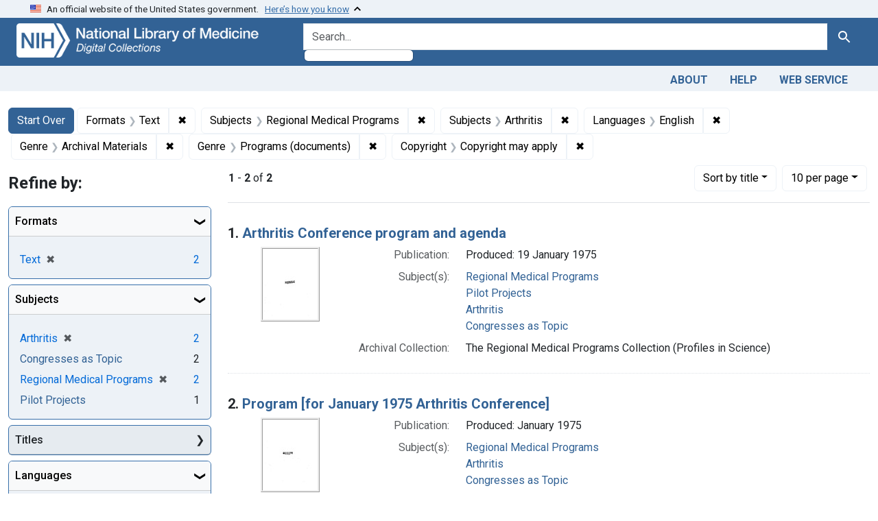

--- FILE ---
content_type: text/html; charset=utf-8
request_url: https://collections.nlm.nih.gov/?f%5Bdrep2.format%5D%5B%5D=Text&f%5Bdrep2.language%5D%5B%5D=English&f%5Bdrep2.rightsFacet%5D%5B%5D=Copyright+may+apply&f%5Bdrep2.subjectAggregate%5D%5B%5D=Regional+Medical+Programs&f%5Bdrep2.subjectAggregate%5D%5B%5D=Arthritis&f%5Bdrep2.subjectGenre%5D%5B%5D=Archival+Materials&f%5Bdrep2.subjectGenre%5D%5B%5D=Programs+%28documents%29&per_page=10&sort=drep3.titleSortForm+asc
body_size: 61312
content:

<!DOCTYPE html>
<html class="no-js" lang="en">
  <head>
    <meta charset="utf-8">
    <meta http-equiv="Content-Type" content="text/html; charset=utf-8">
    <meta name="viewport" content="width=device-width, initial-scale=1, shrink-to-fit=no">

    <title>Formats: Text / Subjects: Regional Medical Programs and Arthritis / Languages: English / Genre: Archival Materials and Programs (documents) / Copyright: Copyright may apply - Digital Collections - National Library of Medicine Search Results</title>
    <script>
      document.querySelector('html').classList.remove('no-js');
    </script>
    <link href="https://collections.nlm.nih.gov/catalog/opensearch.xml" title="Digital Collections - National Library of Medicine" type="application/opensearchdescription+xml" rel="search" />
    <link rel="icon" type="image/x-icon" href="/assets/favicon-b8c01de62c74f0e46699ba411684c7102e20d583c37508a74752f5a737bd2a5c.ico" />
    <link rel="stylesheet" href="/assets/application-624872d75f01824887c553dc7f60b048da745266d14aa4fd754b4ca320e60de9.css" media="all" data-turbo-track="reload" />
      <script type="importmap" data-turbo-track="reload">{
  "imports": {
    "application": "/assets/application-1c4b701ec375046d9dcd62cbb577df29fd0bcd06fb8f2e5d3da4edef1f0b76e4.js",
    "@hotwired/turbo-rails": "/assets/turbo.min-c85b4c5406dd49df1f63e03a5b07120d39cc3e33bc2448f5e926b80514f9dfc8.js",
    "@hotwired/stimulus": "/assets/stimulus.min-dd364f16ec9504dfb72672295637a1c8838773b01c0b441bd41008124c407894.js",
    "@hotwired/stimulus-loading": "/assets/stimulus-loading-3576ce92b149ad5d6959438c6f291e2426c86df3b874c525b30faad51b0d96b3.js",
    "@github/auto-complete-element": "https://cdn.skypack.dev/@github/auto-complete-element",
    "@popperjs/core": "https://ga.jspm.io/npm:@popperjs/core@2.11.6/dist/umd/popper.min.js",
    "bootstrap": "https://ga.jspm.io/npm:bootstrap@5.2.2/dist/js/bootstrap.js",
    "chart.js": "https://ga.jspm.io/npm:chart.js@4.2.0/dist/chart.js",
    "@kurkle/color": "https://ga.jspm.io/npm:@kurkle/color@0.3.2/dist/color.esm.js",
    "blacklight/bookmark_toggle": "/assets/blacklight/bookmark_toggle-97b6e8357b4b80f49f7978d752d5b6e7e7f728fe9415742ab71b74418d689fad.js",
    "blacklight/button_focus": "/assets/blacklight/button_focus-9e15a08a7a1886d78f54ed5d25655a8a07a535dcdd4de584da5c6c6d47e4188c.js",
    "blacklight/checkbox_submit": "/assets/blacklight/checkbox_submit-7487e8aab30e3b1509ab58ee473b9a886d755332ade14642ecd98b4cff0c72ef.js",
    "blacklight/core": "/assets/blacklight/core-65db34d8f13f026bcc00abf2dc79a6d61c981f588e6e43b8ea002108656b0ae2.js",
    "blacklight": "/assets/blacklight/index-267e64c5525f71bbc998c7dcc67340a3a40ae3464988e067f0a65d7a8f5f58b3.js",
    "blacklight/modal": "/assets/blacklight/modal-68610e6a319400c036afd544e8c05c9d5cf1b64c06ec2f06c0e94e3952366553.js",
    "blacklight/modalForm": "/assets/blacklight/modalForm-02d8c117d37bf34110a491a76d0889980cb960ebfe1c1c2445e9de64e8637fee.js",
    "blacklight/search_context": "/assets/blacklight/search_context-73898e17aacbe00701917cb30c8edf9f3294ca3fa857f99e393bde1000dc4984.js",
    "blacklight-range-limit": "/assets/blacklight-range-limit/index-c720a19fcc320a3b6c8c7d971ec8b00fd470d7478346681356d611777b93f295.js",
    "controllers/application": "/assets/controllers/application-368d98631bccbf2349e0d4f8269afb3fe9625118341966de054759d96ea86c7e.js",
    "controllers/hello_controller": "/assets/controllers/hello_controller-549135e8e7c683a538c3d6d517339ba470fcfb79d62f738a0a089ba41851a554.js",
    "controllers": "/assets/controllers/index-2db729dddcc5b979110e98de4b6720f83f91a123172e87281d5a58410fc43806.js"
  }
}</script>
<link rel="modulepreload" href="/assets/application-1c4b701ec375046d9dcd62cbb577df29fd0bcd06fb8f2e5d3da4edef1f0b76e4.js">
<link rel="modulepreload" href="/assets/turbo.min-c85b4c5406dd49df1f63e03a5b07120d39cc3e33bc2448f5e926b80514f9dfc8.js">
<link rel="modulepreload" href="/assets/stimulus.min-dd364f16ec9504dfb72672295637a1c8838773b01c0b441bd41008124c407894.js">
<link rel="modulepreload" href="/assets/stimulus-loading-3576ce92b149ad5d6959438c6f291e2426c86df3b874c525b30faad51b0d96b3.js">
<link rel="modulepreload" href="https://cdn.skypack.dev/@github/auto-complete-element">
<link rel="modulepreload" href="https://ga.jspm.io/npm:@popperjs/core@2.11.6/dist/umd/popper.min.js">
<link rel="modulepreload" href="https://ga.jspm.io/npm:bootstrap@5.2.2/dist/js/bootstrap.js">
<link rel="modulepreload" href="https://ga.jspm.io/npm:chart.js@4.2.0/dist/chart.js">
<link rel="modulepreload" href="https://ga.jspm.io/npm:@kurkle/color@0.3.2/dist/color.esm.js">
<link rel="modulepreload" href="/assets/blacklight/bookmark_toggle-97b6e8357b4b80f49f7978d752d5b6e7e7f728fe9415742ab71b74418d689fad.js">
<link rel="modulepreload" href="/assets/blacklight/button_focus-9e15a08a7a1886d78f54ed5d25655a8a07a535dcdd4de584da5c6c6d47e4188c.js">
<link rel="modulepreload" href="/assets/blacklight/checkbox_submit-7487e8aab30e3b1509ab58ee473b9a886d755332ade14642ecd98b4cff0c72ef.js">
<link rel="modulepreload" href="/assets/blacklight/core-65db34d8f13f026bcc00abf2dc79a6d61c981f588e6e43b8ea002108656b0ae2.js">
<link rel="modulepreload" href="/assets/blacklight/index-267e64c5525f71bbc998c7dcc67340a3a40ae3464988e067f0a65d7a8f5f58b3.js">
<link rel="modulepreload" href="/assets/blacklight/modal-68610e6a319400c036afd544e8c05c9d5cf1b64c06ec2f06c0e94e3952366553.js">
<link rel="modulepreload" href="/assets/blacklight/modalForm-02d8c117d37bf34110a491a76d0889980cb960ebfe1c1c2445e9de64e8637fee.js">
<link rel="modulepreload" href="/assets/blacklight/search_context-73898e17aacbe00701917cb30c8edf9f3294ca3fa857f99e393bde1000dc4984.js">
<link rel="modulepreload" href="/assets/blacklight-range-limit/index-c720a19fcc320a3b6c8c7d971ec8b00fd470d7478346681356d611777b93f295.js">
<link rel="modulepreload" href="/assets/controllers/application-368d98631bccbf2349e0d4f8269afb3fe9625118341966de054759d96ea86c7e.js">
<link rel="modulepreload" href="/assets/controllers/hello_controller-549135e8e7c683a538c3d6d517339ba470fcfb79d62f738a0a089ba41851a554.js">
<link rel="modulepreload" href="/assets/controllers/index-2db729dddcc5b979110e98de4b6720f83f91a123172e87281d5a58410fc43806.js">
<script type="module">import "application"</script>
    <script src="https://code.jquery.com/jquery-3.7.1.min.js"></script>
    <meta name="csrf-param" content="authenticity_token" />
<meta name="csrf-token" content="LeqLAxCtsgq2SzGMZnOET7L0anm9gnszE_QF3nn0IbnKkuMxx9yNN7gs_zYe5A-Zfzk08Bq_HNT4gXomypQlRA" />
      <meta name="totalResults" content="2" />
<meta name="startIndex" content="0" />
<meta name="itemsPerPage" content="10" />

  <link rel="alternate" type="application/rss+xml" title="RSS for results" href="/catalog.rss?f%5Bdrep2.format%5D%5B%5D=Text&amp;f%5Bdrep2.language%5D%5B%5D=English&amp;f%5Bdrep2.rightsFacet%5D%5B%5D=Copyright+may+apply&amp;f%5Bdrep2.subjectAggregate%5D%5B%5D=Regional+Medical+Programs&amp;f%5Bdrep2.subjectAggregate%5D%5B%5D=Arthritis&amp;f%5Bdrep2.subjectGenre%5D%5B%5D=Archival+Materials&amp;f%5Bdrep2.subjectGenre%5D%5B%5D=Programs+%28documents%29&amp;per_page=10&amp;sort=drep3.titleSortForm+asc" />
  <link rel="alternate" type="application/atom+xml" title="Atom for results" href="/catalog.atom?f%5Bdrep2.format%5D%5B%5D=Text&amp;f%5Bdrep2.language%5D%5B%5D=English&amp;f%5Bdrep2.rightsFacet%5D%5B%5D=Copyright+may+apply&amp;f%5Bdrep2.subjectAggregate%5D%5B%5D=Regional+Medical+Programs&amp;f%5Bdrep2.subjectAggregate%5D%5B%5D=Arthritis&amp;f%5Bdrep2.subjectGenre%5D%5B%5D=Archival+Materials&amp;f%5Bdrep2.subjectGenre%5D%5B%5D=Programs+%28documents%29&amp;per_page=10&amp;sort=drep3.titleSortForm+asc" />
  <link rel="alternate" type="application/json" title="JSON" href="/catalog.json?f%5Bdrep2.format%5D%5B%5D=Text&amp;f%5Bdrep2.language%5D%5B%5D=English&amp;f%5Bdrep2.rightsFacet%5D%5B%5D=Copyright+may+apply&amp;f%5Bdrep2.subjectAggregate%5D%5B%5D=Regional+Medical+Programs&amp;f%5Bdrep2.subjectAggregate%5D%5B%5D=Arthritis&amp;f%5Bdrep2.subjectGenre%5D%5B%5D=Archival+Materials&amp;f%5Bdrep2.subjectGenre%5D%5B%5D=Programs+%28documents%29&amp;per_page=10&amp;sort=drep3.titleSortForm+asc" />


	<!-- Google Tag Manager -->
	<script>(function(w,d,s,l,i){w[l]=w[l]||[];w[l].push({'gtm.start': new Date().getTime(),event:'gtm.js'});var f=d.getElementsByTagName(s)[0], j=d.createElement(s),dl=l!='dataLayer'?'&l='+l:'';j.async=true;j.src='//www.googletagmanager.com/gtm.js?id='+i+dl;f.parentNode.insertBefore(j,f);})(window,document,'script','dataLayer','GTM-MT6MLL');</script>
	<!-- End Google Tag Manager -->
	
	<!-- json Structured Metadata -->
	
  </head>
  <body class="blacklight-catalog blacklight-catalog-index">
	<!-- Google Tag Manager -->
	<noscript><iframe src="//www.googletagmanager.com/ns.html?id=GTM-MT6MLL" height="0" width="0" style="display:none;visibility:hidden" title="googletagmanager"></iframe></noscript>
	<!-- End Google Tag Manager -->
    <nav id="skip-link" role="navigation" aria-label="Skip links">
      <a class="element-invisible element-focusable rounded-bottom py-2 px-3" data-turbolinks="false" href="#search_field">Skip to search</a>
      <a class="element-invisible element-focusable rounded-bottom py-2 px-3" data-turbolinks="false" href="#main-container">Skip to main content</a>
          <a class="element-invisible element-focusable rounded-bottom py-2 px-3" data-turbolinks="false" href="#documents">Skip to first result</a>

    </nav>
    <section class="govt-banner">
  <div class="container-fluid bg-secondary">
    <div class="container">
      <div class="accordion" id="uswdsbanner">
        <div class="accordion-item">
          <h2 class="accordion-header mb-0" id="headingOne">
            <button class="accordion-button shadow-none collapsed" type="button" data-bs-toggle="collapse" data-bs-target="#collapseOne" aria-expanded="true" aria-controls="collapseOne">
              <small> An official website of the United States government. &nbsp; <span class="bluelink">Here’s how you know</span></small>
            </button>
          </h2>
          <div id="collapseOne" class="accordion-collapse collapse" aria-labelledby="headingOne" data-bs-parent="#uswdsbanner">
            <div class="accordion-body">
              <div class="row">
                <div class="col-lg-6 col-md-12 col-12">
                  <p>
                    <img src="/icon-dot-gov.svg" class="img-fluid float-start pe-2 pb-4" alt="Govt building">
                    <strong>Official websites use .gov</strong>
                    <br> A <strong>.gov </strong>website belongs to an official government organization in the United States.
                  </p>
                </div>
                <div class="col-lg-6 col-md-12 col-12">
                  <p>
                    <img src="/icon-https.svg" class="img-fluid float-start pe-2 pb-4" alt="Secure accsess">
                    <strong>Secure .gov websites use HTTPS</strong>
                    <br> A <strong>lock ( <span class="icon-lock">
                        <svg xmlns="http://www.w3.org/2000/svg" width="14" height="16" viewBox="0 0 52 64" class="usa-banner__lock-image" role="img" aria-labelledby="banner-lock-title-default banner-lock-description-default" focusable="false">
                          <title id="banner-lock-title-default">Lock</title>
                          <desc id="banner-lock-description-default">A locked padlock</desc>
                          <path fill="#000000" fill-rule="evenodd" d="M26 0c10.493 0 19 8.507 19 19v9h3a4 4 0 0 1 4 4v28a4 4 0 0 1-4 4H4a4 4 0 0 1-4-4V32a4 4 0 0 1 4-4h3v-9C7 8.507 15.507 0 26 0zm0 8c-5.979 0-10.843 4.77-10.996 10.712L15 19v9h22v-9c0-6.075-4.925-11-11-11z" />
                        </svg>
                      </span> ) </strong> or <strong>https://</strong> means you’ve safely connected to the .gov website. Share sensitive information only on official, secure websites.
                  </p>
                </div>
              </div>
            </div>
          </div>
        </div>
      </div>
    </div>
  </div>
</section>

<div class="container-fluid bg-primary">
  <div class="container branding">	
    <div class="row py-2">
      <div class="col-lg-4 col-md-5 mb-1">
        <a href="/" id="anch_0"><img src="/images/digital_collections_white.png" class="img-fluid" alt="NLM Digital Collections"></a>
      </div>
      <div class="col-lg-8 col-md-7 ">
        <form class="search-query-form" action="https://collections.nlm.nih.gov/" accept-charset="UTF-8" method="get">
  <input type="hidden" name="per_page" value="10" autocomplete="off" />
<input type="hidden" name="sort" value="drep3.titleSortForm asc" autocomplete="off" />
<input type="hidden" name="f[drep2.format][]" value="Text" autocomplete="off" />
<input type="hidden" name="f[drep2.subjectAggregate][]" value="Regional Medical Programs" autocomplete="off" />
<input type="hidden" name="f[drep2.subjectAggregate][]" value="Arthritis" autocomplete="off" />
<input type="hidden" name="f[drep2.language][]" value="English" autocomplete="off" />
<input type="hidden" name="f[drep2.subjectGenre][]" value="Archival Materials" autocomplete="off" />
<input type="hidden" name="f[drep2.subjectGenre][]" value="Programs (documents)" autocomplete="off" />
<input type="hidden" name="f[drep2.rightsFacet][]" value="Copyright may apply" autocomplete="off" />
  <div class="input-group">
    

      <input value="all_fields" autocomplete="off" type="hidden" name="search_field" id="search_field" />

    <label class="sr-only visually-hidden" for="q">search for</label>
      <auto-complete src="/catalog/suggest" for="autocomplete-popup" class="search-autocomplete-wrapper">
        <input placeholder="Search..." class="search-q q form-control rounded-left" aria-label="search for" aria-autocomplete="list" aria-controls="autocomplete-popup" type="search" name="q" id="q" />
        <ul id="autocomplete-popup" role="listbox" aria-label="search for"></ul>
      </auto-complete>

    
    <button class="btn btn-primary search-btn" type="submit" id="search"><span class="visually-hidden-sm me-sm-1 submit-search-text">Search</span><span class="blacklight-icons blacklight-icons-"><svg xmlns="http://www.w3.org/2000/svg" fill="currentColor" aria-hidden="true" width="24" height="24" viewBox="0 0 24 24">
  <path fill="none" d="M0 0h24v24H0V0z"/><path d="M15.5 14h-.79l-.28-.27C15.41 12.59 16 11.11 16 9.5 16 5.91 13.09 3 9.5 3S3 5.91 3 9.5 5.91 16 9.5 16c1.61 0 3.09-.59 4.23-1.57l.27.28v.79l5 4.99L20.49 19l-4.99-5zm-6 0C7.01 14 5 11.99 5 9.5S7.01 5 9.5 5 14 7.01 14 9.5 11.99 14 9.5 14z"/>
</svg>
</span></button>
  </div>
</form>

      </div>
    </div>
  </div>
</div>

<div class="container-fluid bg-secondary">
  <div class="container">
	<nav class="navbar navbar-expand navbar-light p-1">
      <ul class="navbar-nav ms-auto">
        <li class="nav-item"><a class="nav-link" href="/about">About</a></li>
        <li class="nav-item"><a class="nav-link" href="/help">Help</a></li>
        <li class="nav-item"><a class="nav-link" href="/web_service">Web Service</a></li>
      </ul>
    </nav>
  </div>  
</div>

    <main id="main-container" class="container mt-4" role="main" aria-label="Main content">
        <h1 class="sr-only visually-hidden top-content-title">Search</h1>


  <div id="appliedParams" class="clearfix constraints-container">
    <h2 class="sr-only visually-hidden">Search Constraints</h2>

  <a class="catalog_startOverLink btn btn-primary" href="/">Start Over</a>

    <span class="constraints-label sr-only visually-hidden">You searched for:</span>
    

    <span class="btn-group applied-filter constraint filter filter-drep2-format">
  <span class="constraint-value btn btn-outline-secondary">
      <span class="filter-name">Formats</span>
      <span class="filter-value" title="Text">Text</span>
  </span>
    <a class="btn btn-outline-secondary remove" href="https://collections.nlm.nih.gov/?f%5Bdrep2.language%5D%5B%5D=English&amp;f%5Bdrep2.rightsFacet%5D%5B%5D=Copyright+may+apply&amp;f%5Bdrep2.subjectAggregate%5D%5B%5D=Regional+Medical+Programs&amp;f%5Bdrep2.subjectAggregate%5D%5B%5D=Arthritis&amp;f%5Bdrep2.subjectGenre%5D%5B%5D=Archival+Materials&amp;f%5Bdrep2.subjectGenre%5D%5B%5D=Programs+%28documents%29&amp;per_page=10&amp;sort=drep3.titleSortForm+asc">
      <span class="remove-icon" aria-hidden="true">✖</span>
      <span class="sr-only visually-hidden">
        Remove constraint Formats: Text
      </span>
</a></span>

<span class="btn-group applied-filter constraint filter filter-drep2-subjectaggregate">
  <span class="constraint-value btn btn-outline-secondary">
      <span class="filter-name">Subjects</span>
      <span class="filter-value" title="Regional Medical Programs">Regional Medical Programs</span>
  </span>
    <a class="btn btn-outline-secondary remove" href="https://collections.nlm.nih.gov/?f%5Bdrep2.format%5D%5B%5D=Text&amp;f%5Bdrep2.language%5D%5B%5D=English&amp;f%5Bdrep2.rightsFacet%5D%5B%5D=Copyright+may+apply&amp;f%5Bdrep2.subjectAggregate%5D%5B%5D=Arthritis&amp;f%5Bdrep2.subjectGenre%5D%5B%5D=Archival+Materials&amp;f%5Bdrep2.subjectGenre%5D%5B%5D=Programs+%28documents%29&amp;per_page=10&amp;sort=drep3.titleSortForm+asc">
      <span class="remove-icon" aria-hidden="true">✖</span>
      <span class="sr-only visually-hidden">
        Remove constraint Subjects: Regional Medical Programs
      </span>
</a></span>

<span class="btn-group applied-filter constraint filter filter-drep2-subjectaggregate">
  <span class="constraint-value btn btn-outline-secondary">
      <span class="filter-name">Subjects</span>
      <span class="filter-value" title="Arthritis">Arthritis</span>
  </span>
    <a class="btn btn-outline-secondary remove" href="https://collections.nlm.nih.gov/?f%5Bdrep2.format%5D%5B%5D=Text&amp;f%5Bdrep2.language%5D%5B%5D=English&amp;f%5Bdrep2.rightsFacet%5D%5B%5D=Copyright+may+apply&amp;f%5Bdrep2.subjectAggregate%5D%5B%5D=Regional+Medical+Programs&amp;f%5Bdrep2.subjectGenre%5D%5B%5D=Archival+Materials&amp;f%5Bdrep2.subjectGenre%5D%5B%5D=Programs+%28documents%29&amp;per_page=10&amp;sort=drep3.titleSortForm+asc">
      <span class="remove-icon" aria-hidden="true">✖</span>
      <span class="sr-only visually-hidden">
        Remove constraint Subjects: Arthritis
      </span>
</a></span>

<span class="btn-group applied-filter constraint filter filter-drep2-language">
  <span class="constraint-value btn btn-outline-secondary">
      <span class="filter-name">Languages</span>
      <span class="filter-value" title="English">English</span>
  </span>
    <a class="btn btn-outline-secondary remove" href="https://collections.nlm.nih.gov/?f%5Bdrep2.format%5D%5B%5D=Text&amp;f%5Bdrep2.rightsFacet%5D%5B%5D=Copyright+may+apply&amp;f%5Bdrep2.subjectAggregate%5D%5B%5D=Regional+Medical+Programs&amp;f%5Bdrep2.subjectAggregate%5D%5B%5D=Arthritis&amp;f%5Bdrep2.subjectGenre%5D%5B%5D=Archival+Materials&amp;f%5Bdrep2.subjectGenre%5D%5B%5D=Programs+%28documents%29&amp;per_page=10&amp;sort=drep3.titleSortForm+asc">
      <span class="remove-icon" aria-hidden="true">✖</span>
      <span class="sr-only visually-hidden">
        Remove constraint Languages: English
      </span>
</a></span>

<span class="btn-group applied-filter constraint filter filter-drep2-subjectgenre">
  <span class="constraint-value btn btn-outline-secondary">
      <span class="filter-name">Genre</span>
      <span class="filter-value" title="Archival Materials">Archival Materials</span>
  </span>
    <a class="btn btn-outline-secondary remove" href="https://collections.nlm.nih.gov/?f%5Bdrep2.format%5D%5B%5D=Text&amp;f%5Bdrep2.language%5D%5B%5D=English&amp;f%5Bdrep2.rightsFacet%5D%5B%5D=Copyright+may+apply&amp;f%5Bdrep2.subjectAggregate%5D%5B%5D=Regional+Medical+Programs&amp;f%5Bdrep2.subjectAggregate%5D%5B%5D=Arthritis&amp;f%5Bdrep2.subjectGenre%5D%5B%5D=Programs+%28documents%29&amp;per_page=10&amp;sort=drep3.titleSortForm+asc">
      <span class="remove-icon" aria-hidden="true">✖</span>
      <span class="sr-only visually-hidden">
        Remove constraint Genre: Archival Materials
      </span>
</a></span>

<span class="btn-group applied-filter constraint filter filter-drep2-subjectgenre">
  <span class="constraint-value btn btn-outline-secondary">
      <span class="filter-name">Genre</span>
      <span class="filter-value" title="Programs (documents)">Programs (documents)</span>
  </span>
    <a class="btn btn-outline-secondary remove" href="https://collections.nlm.nih.gov/?f%5Bdrep2.format%5D%5B%5D=Text&amp;f%5Bdrep2.language%5D%5B%5D=English&amp;f%5Bdrep2.rightsFacet%5D%5B%5D=Copyright+may+apply&amp;f%5Bdrep2.subjectAggregate%5D%5B%5D=Regional+Medical+Programs&amp;f%5Bdrep2.subjectAggregate%5D%5B%5D=Arthritis&amp;f%5Bdrep2.subjectGenre%5D%5B%5D=Archival+Materials&amp;per_page=10&amp;sort=drep3.titleSortForm+asc">
      <span class="remove-icon" aria-hidden="true">✖</span>
      <span class="sr-only visually-hidden">
        Remove constraint Genre: Programs (documents)
      </span>
</a></span>

<span class="btn-group applied-filter constraint filter filter-drep2-rightsfacet">
  <span class="constraint-value btn btn-outline-secondary">
      <span class="filter-name">Copyright</span>
      <span class="filter-value" title="Copyright may apply">Copyright may apply</span>
  </span>
    <a class="btn btn-outline-secondary remove" href="https://collections.nlm.nih.gov/?f%5Bdrep2.format%5D%5B%5D=Text&amp;f%5Bdrep2.language%5D%5B%5D=English&amp;f%5Bdrep2.subjectAggregate%5D%5B%5D=Regional+Medical+Programs&amp;f%5Bdrep2.subjectAggregate%5D%5B%5D=Arthritis&amp;f%5Bdrep2.subjectGenre%5D%5B%5D=Archival+Materials&amp;f%5Bdrep2.subjectGenre%5D%5B%5D=Programs+%28documents%29&amp;per_page=10&amp;sort=drep3.titleSortForm+asc">
      <span class="remove-icon" aria-hidden="true">✖</span>
      <span class="sr-only visually-hidden">
        Remove constraint Copyright: Copyright may apply
      </span>
</a></span>



</div>



      <div class="row">
  <div class="col-md-12">
    <div id="main-flashes">
      <div class="flash_messages">
    
    
    
    
</div>

    </div>
  </div>
</div>


      <div class="row">
            <section id="content" class="col-lg-9 order-last" aria-label="search results">
        





<div id="sortAndPerPage" class="sort-pagination d-md-flex justify-content-between" role="navigation" aria-label="Results navigation">
  <section class="paginate-section">
      <div class="page-links">
      <span class="page-entries">
        <strong>1</strong> - <strong>2</strong> of <strong>2</strong>
      </span>
    </div> 

</section>

  <div class="search-widgets">
        <div id="sort-dropdown" class="btn-group sort-dropdown">
  <button name="button" type="submit" class="btn btn-outline-secondary dropdown-toggle" aria-expanded="false" data-toggle="dropdown" data-bs-toggle="dropdown">Sort<span class="d-none d-sm-inline"> by title</span><span class="caret"></span></button>

  <div class="dropdown-menu" role="menu">
      <a class="dropdown-item " role="menuitem" href="/?f%5Bdrep2.format%5D%5B%5D=Text&amp;f%5Bdrep2.language%5D%5B%5D=English&amp;f%5Bdrep2.rightsFacet%5D%5B%5D=Copyright+may+apply&amp;f%5Bdrep2.subjectAggregate%5D%5B%5D=Regional+Medical+Programs&amp;f%5Bdrep2.subjectAggregate%5D%5B%5D=Arthritis&amp;f%5Bdrep2.subjectGenre%5D%5B%5D=Archival+Materials&amp;f%5Bdrep2.subjectGenre%5D%5B%5D=Programs+%28documents%29&amp;per_page=10&amp;sort=score+desc">relevance</a>
      <a class="dropdown-item active" role="menuitem" aria-current="page" href="/?f%5Bdrep2.format%5D%5B%5D=Text&amp;f%5Bdrep2.language%5D%5B%5D=English&amp;f%5Bdrep2.rightsFacet%5D%5B%5D=Copyright+may+apply&amp;f%5Bdrep2.subjectAggregate%5D%5B%5D=Regional+Medical+Programs&amp;f%5Bdrep2.subjectAggregate%5D%5B%5D=Arthritis&amp;f%5Bdrep2.subjectGenre%5D%5B%5D=Archival+Materials&amp;f%5Bdrep2.subjectGenre%5D%5B%5D=Programs+%28documents%29&amp;per_page=10&amp;sort=drep3.titleSortForm+asc">title</a>
  </div>
</div>



        <span class="sr-only visually-hidden">Number of results to display per page</span>
  <div id="per_page-dropdown" class="btn-group per_page-dropdown">
  <button name="button" type="submit" class="btn btn-outline-secondary dropdown-toggle" aria-expanded="false" data-toggle="dropdown" data-bs-toggle="dropdown">10<span class="sr-only visually-hidden"> per page</span><span class="d-none d-sm-inline"> per page</span><span class="caret"></span></button>

  <div class="dropdown-menu" role="menu">
      <a class="dropdown-item active" role="menuitem" aria-current="page" href="/?f%5Bdrep2.format%5D%5B%5D=Text&amp;f%5Bdrep2.language%5D%5B%5D=English&amp;f%5Bdrep2.rightsFacet%5D%5B%5D=Copyright+may+apply&amp;f%5Bdrep2.subjectAggregate%5D%5B%5D=Regional+Medical+Programs&amp;f%5Bdrep2.subjectAggregate%5D%5B%5D=Arthritis&amp;f%5Bdrep2.subjectGenre%5D%5B%5D=Archival+Materials&amp;f%5Bdrep2.subjectGenre%5D%5B%5D=Programs+%28documents%29&amp;per_page=10&amp;sort=drep3.titleSortForm+asc">10<span class="sr-only visually-hidden"> per page</span></a>
      <a class="dropdown-item " role="menuitem" href="/?f%5Bdrep2.format%5D%5B%5D=Text&amp;f%5Bdrep2.language%5D%5B%5D=English&amp;f%5Bdrep2.rightsFacet%5D%5B%5D=Copyright+may+apply&amp;f%5Bdrep2.subjectAggregate%5D%5B%5D=Regional+Medical+Programs&amp;f%5Bdrep2.subjectAggregate%5D%5B%5D=Arthritis&amp;f%5Bdrep2.subjectGenre%5D%5B%5D=Archival+Materials&amp;f%5Bdrep2.subjectGenre%5D%5B%5D=Programs+%28documents%29&amp;per_page=20&amp;sort=drep3.titleSortForm+asc">20<span class="sr-only visually-hidden"> per page</span></a>
      <a class="dropdown-item " role="menuitem" href="/?f%5Bdrep2.format%5D%5B%5D=Text&amp;f%5Bdrep2.language%5D%5B%5D=English&amp;f%5Bdrep2.rightsFacet%5D%5B%5D=Copyright+may+apply&amp;f%5Bdrep2.subjectAggregate%5D%5B%5D=Regional+Medical+Programs&amp;f%5Bdrep2.subjectAggregate%5D%5B%5D=Arthritis&amp;f%5Bdrep2.subjectGenre%5D%5B%5D=Archival+Materials&amp;f%5Bdrep2.subjectGenre%5D%5B%5D=Programs+%28documents%29&amp;per_page=50&amp;sort=drep3.titleSortForm+asc">50<span class="sr-only visually-hidden"> per page</span></a>
      <a class="dropdown-item " role="menuitem" href="/?f%5Bdrep2.format%5D%5B%5D=Text&amp;f%5Bdrep2.language%5D%5B%5D=English&amp;f%5Bdrep2.rightsFacet%5D%5B%5D=Copyright+may+apply&amp;f%5Bdrep2.subjectAggregate%5D%5B%5D=Regional+Medical+Programs&amp;f%5Bdrep2.subjectAggregate%5D%5B%5D=Arthritis&amp;f%5Bdrep2.subjectGenre%5D%5B%5D=Archival+Materials&amp;f%5Bdrep2.subjectGenre%5D%5B%5D=Programs+%28documents%29&amp;per_page=100&amp;sort=drep3.titleSortForm+asc">100<span class="sr-only visually-hidden"> per page</span></a>
  </div>
</div>


      

</div>
</div>


<h2 class="sr-only visually-hidden">Search Results</h2>

  <div id="documents" class="documents-list">
  <article data-document-id="nlm-nlmuid-101584666x924-doc" data-document-counter="1" itemscope="itemscope" itemtype="http://schema.org/Thing" class="document document-position-1">
  
    <div class="document-main-section">
      <header class="documentHeader row">
  <h3 class="index_title document-title-heading col">

    <span class="document-counter">1. </span><a data-context-href="/catalog/nlm:nlmuid-101584666X924-doc/track?counter=1&amp;document_id=nlm%3Anlmuid-101584666X924-doc&amp;per_page=10&amp;search_id=1747506" data-context-method="post" itemprop="name" href="/catalog/nlm:nlmuid-101584666X924-doc">Arthritis Conference program and agenda</a>
</h3>
    
</header>

      
  <div class="document-thumbnail">
    <a data-context-href="/catalog/nlm:nlmuid-101584666X924-doc/track?counter=1&amp;document_id=nlm%3Anlmuid-101584666X924-doc&amp;per_page=10&amp;search_id=1747506" data-context-method="post" aria-hidden="true" tabindex="-1" href="/catalog/nlm:nlmuid-101584666X924-doc"><img alt="nlm:nlmuid-101584666X924-doc" src="/thumb/nlm:nlmuid-101584666X924-doc" /></a>
  </div>

      
      
      
<dl class="document-metadata dl-invert row">    <dt class="blacklight-drep2-pubconcat col-md-3">    Publication:
</dt>
  <dd class="col-md-9 blacklight-drep2-pubconcat">    Produced: 19 January 1975
</dd>

    <dt class="blacklight-drep2-subjectaggregate col-md-3">    Subject(s):
</dt>
  <dd class="col-md-9 blacklight-drep2-subjectaggregate">    <a href="/?f%5Bdrep2.subjectAggregate%5D%5B%5D=Regional+Medical+Programs">Regional Medical Programs</a><br/><a href="/?f%5Bdrep2.subjectAggregate%5D%5B%5D=Pilot+Projects">Pilot Projects</a><br/><a href="/?f%5Bdrep2.subjectAggregate%5D%5B%5D=Arthritis">Arthritis</a><br/><a href="/?f%5Bdrep2.subjectAggregate%5D%5B%5D=Congresses+as+Topic">Congresses as Topic</a>
</dd>

    <dt class="blacklight-drep2-archcollection col-md-3">    Archival Collection:
</dt>
  <dd class="col-md-9 blacklight-drep2-archcollection">    The Regional Medical Programs Collection (Profiles in Science)
</dd>

</dl>


        
    </div>

  
</article><article data-document-id="nlm-nlmuid-101584666x466-doc" data-document-counter="2" itemscope="itemscope" itemtype="http://schema.org/Thing" class="document document-position-2">
  
    <div class="document-main-section">
      <header class="documentHeader row">
  <h3 class="index_title document-title-heading col">

    <span class="document-counter">2. </span><a data-context-href="/catalog/nlm:nlmuid-101584666X466-doc/track?counter=2&amp;document_id=nlm%3Anlmuid-101584666X466-doc&amp;per_page=10&amp;search_id=1747506" data-context-method="post" itemprop="name" href="/catalog/nlm:nlmuid-101584666X466-doc">Program [for January 1975 Arthritis Conference]</a>
</h3>
    
</header>

      
  <div class="document-thumbnail">
    <a data-context-href="/catalog/nlm:nlmuid-101584666X466-doc/track?counter=2&amp;document_id=nlm%3Anlmuid-101584666X466-doc&amp;per_page=10&amp;search_id=1747506" data-context-method="post" aria-hidden="true" tabindex="-1" href="/catalog/nlm:nlmuid-101584666X466-doc"><img alt="nlm:nlmuid-101584666X466-doc" src="/thumb/nlm:nlmuid-101584666X466-doc" /></a>
  </div>

      
      
      
<dl class="document-metadata dl-invert row">    <dt class="blacklight-drep2-pubconcat col-md-3">    Publication:
</dt>
  <dd class="col-md-9 blacklight-drep2-pubconcat">    Produced: January 1975
</dd>

    <dt class="blacklight-drep2-subjectaggregate col-md-3">    Subject(s):
</dt>
  <dd class="col-md-9 blacklight-drep2-subjectaggregate">    <a href="/?f%5Bdrep2.subjectAggregate%5D%5B%5D=Regional+Medical+Programs">Regional Medical Programs</a><br/><a href="/?f%5Bdrep2.subjectAggregate%5D%5B%5D=Arthritis">Arthritis</a><br/><a href="/?f%5Bdrep2.subjectAggregate%5D%5B%5D=Congresses+as+Topic">Congresses as Topic</a>
</dd>

    <dt class="blacklight-drep2-archcollection col-md-3">    Archival Collection:
</dt>
  <dd class="col-md-9 blacklight-drep2-archcollection">    The Regional Medical Programs Collection (Profiles in Science)
</dd>

</dl>


        
    </div>

  
</article>
</div>





    </section>

    <section id="sidebar" class="page-sidebar col-lg-3 order-first" aria-label="limit your search">
            <div id="facets" class="facets sidenav facets-toggleable-md">
  <div class="facets-header">
    <h2 class="facets-heading">Refine by:</h2>

    <button class="navbar-toggler navbar-toggler-right" type="button" data-toggle="collapse" data-target="#facet-panel-collapse" data-bs-toggle="collapse" data-bs-target="#facet-panel-collapse" aria-controls="facet-panel-collapse" aria-expanded="false" aria-label="Toggle facets">
      <span data-show-label>Show facets</span>
      <span data-hide-label>Hide facets</span>
</button>  </div>

  <div id="facet-panel-collapse" class="facets-collapse collapse">
          <div class="card facet-limit blacklight-drep2.format facet-limit-active">
  <h3 class="card-header p-0 facet-field-heading" id="facet-drep2-format-header">
    <button
      type="button"
      class="btn w-100 d-block btn-block p-2 text-start text-left collapse-toggle "
      data-toggle="collapse"
      data-bs-toggle="collapse"
      data-target="#facet-drep2-format"
      data-bs-target="#facet-drep2-format"
      aria-expanded="true"
    >
          Formats

    </button>
  </h3>
  <div id="facet-drep2-format" aria-labelledby="facet-drep2-format-header" class="panel-collapse facet-content collapse show">
    <div class="card-body">
          
    <ul class="facet-values list-unstyled">
      <li><span class="facet-label"><span class="selected">Text</span><a class="remove" rel="nofollow" href="https://collections.nlm.nih.gov/?f%5Bdrep2.language%5D%5B%5D=English&amp;f%5Bdrep2.rightsFacet%5D%5B%5D=Copyright+may+apply&amp;f%5Bdrep2.subjectAggregate%5D%5B%5D=Regional+Medical+Programs&amp;f%5Bdrep2.subjectAggregate%5D%5B%5D=Arthritis&amp;f%5Bdrep2.subjectGenre%5D%5B%5D=Archival+Materials&amp;f%5Bdrep2.subjectGenre%5D%5B%5D=Programs+%28documents%29&amp;per_page=10&amp;sort=drep3.titleSortForm+asc"><span class="remove-icon" aria-hidden="true">✖</span><span class="sr-only visually-hidden">[remove]</span></a></span><span class="selected facet-count">2</span></li>
    </ul>


    </div>
  </div>
</div>
<div class="card facet-limit blacklight-drep2.subjectAggregate facet-limit-active">
  <h3 class="card-header p-0 facet-field-heading" id="facet-drep2-subjectaggregate-header">
    <button
      type="button"
      class="btn w-100 d-block btn-block p-2 text-start text-left collapse-toggle "
      data-toggle="collapse"
      data-bs-toggle="collapse"
      data-target="#facet-drep2-subjectaggregate"
      data-bs-target="#facet-drep2-subjectaggregate"
      aria-expanded="true"
    >
          Subjects

    </button>
  </h3>
  <div id="facet-drep2-subjectaggregate" aria-labelledby="facet-drep2-subjectaggregate-header" class="panel-collapse facet-content collapse show">
    <div class="card-body">
          
    <ul class="facet-values list-unstyled">
      <li><span class="facet-label"><span class="selected">Arthritis</span><a class="remove" rel="nofollow" href="https://collections.nlm.nih.gov/?f%5Bdrep2.format%5D%5B%5D=Text&amp;f%5Bdrep2.language%5D%5B%5D=English&amp;f%5Bdrep2.rightsFacet%5D%5B%5D=Copyright+may+apply&amp;f%5Bdrep2.subjectAggregate%5D%5B%5D=Regional+Medical+Programs&amp;f%5Bdrep2.subjectGenre%5D%5B%5D=Archival+Materials&amp;f%5Bdrep2.subjectGenre%5D%5B%5D=Programs+%28documents%29&amp;per_page=10&amp;sort=drep3.titleSortForm+asc"><span class="remove-icon" aria-hidden="true">✖</span><span class="sr-only visually-hidden">[remove]</span></a></span><span class="selected facet-count">2</span></li><li><span class="facet-label"><a class="facet-select" rel="nofollow" href="/?f%5Bdrep2.format%5D%5B%5D=Text&amp;f%5Bdrep2.language%5D%5B%5D=English&amp;f%5Bdrep2.rightsFacet%5D%5B%5D=Copyright+may+apply&amp;f%5Bdrep2.subjectAggregate%5D%5B%5D=Regional+Medical+Programs&amp;f%5Bdrep2.subjectAggregate%5D%5B%5D=Arthritis&amp;f%5Bdrep2.subjectAggregate%5D%5B%5D=Congresses+as+Topic&amp;f%5Bdrep2.subjectGenre%5D%5B%5D=Archival+Materials&amp;f%5Bdrep2.subjectGenre%5D%5B%5D=Programs+%28documents%29&amp;per_page=10&amp;sort=drep3.titleSortForm+asc">Congresses as Topic</a></span><span class="facet-count">2</span></li><li><span class="facet-label"><span class="selected">Regional Medical Programs</span><a class="remove" rel="nofollow" href="https://collections.nlm.nih.gov/?f%5Bdrep2.format%5D%5B%5D=Text&amp;f%5Bdrep2.language%5D%5B%5D=English&amp;f%5Bdrep2.rightsFacet%5D%5B%5D=Copyright+may+apply&amp;f%5Bdrep2.subjectAggregate%5D%5B%5D=Arthritis&amp;f%5Bdrep2.subjectGenre%5D%5B%5D=Archival+Materials&amp;f%5Bdrep2.subjectGenre%5D%5B%5D=Programs+%28documents%29&amp;per_page=10&amp;sort=drep3.titleSortForm+asc"><span class="remove-icon" aria-hidden="true">✖</span><span class="sr-only visually-hidden">[remove]</span></a></span><span class="selected facet-count">2</span></li><li><span class="facet-label"><a class="facet-select" rel="nofollow" href="/?f%5Bdrep2.format%5D%5B%5D=Text&amp;f%5Bdrep2.language%5D%5B%5D=English&amp;f%5Bdrep2.rightsFacet%5D%5B%5D=Copyright+may+apply&amp;f%5Bdrep2.subjectAggregate%5D%5B%5D=Regional+Medical+Programs&amp;f%5Bdrep2.subjectAggregate%5D%5B%5D=Arthritis&amp;f%5Bdrep2.subjectAggregate%5D%5B%5D=Pilot+Projects&amp;f%5Bdrep2.subjectGenre%5D%5B%5D=Archival+Materials&amp;f%5Bdrep2.subjectGenre%5D%5B%5D=Programs+%28documents%29&amp;per_page=10&amp;sort=drep3.titleSortForm+asc">Pilot Projects</a></span><span class="facet-count">1</span></li>
    </ul>


    </div>
  </div>
</div>
<div class="card facet-limit blacklight-drep2.titleMain ">
  <h3 class="card-header p-0 facet-field-heading" id="facet-drep2-titlemain-header">
    <button
      type="button"
      class="btn w-100 d-block btn-block p-2 text-start text-left collapse-toggle collapsed"
      data-toggle="collapse"
      data-bs-toggle="collapse"
      data-target="#facet-drep2-titlemain"
      data-bs-target="#facet-drep2-titlemain"
      aria-expanded="false"
    >
          Titles

    </button>
  </h3>
  <div id="facet-drep2-titlemain" aria-labelledby="facet-drep2-titlemain-header" class="panel-collapse facet-content collapse ">
    <div class="card-body">
          
    <ul class="facet-values list-unstyled">
      <li><span class="facet-label"><a class="facet-select" rel="nofollow" href="/?f%5Bdrep2.format%5D%5B%5D=Text&amp;f%5Bdrep2.language%5D%5B%5D=English&amp;f%5Bdrep2.rightsFacet%5D%5B%5D=Copyright+may+apply&amp;f%5Bdrep2.subjectAggregate%5D%5B%5D=Regional+Medical+Programs&amp;f%5Bdrep2.subjectAggregate%5D%5B%5D=Arthritis&amp;f%5Bdrep2.subjectGenre%5D%5B%5D=Archival+Materials&amp;f%5Bdrep2.subjectGenre%5D%5B%5D=Programs+%28documents%29&amp;f%5Bdrep2.titleMain%5D%5B%5D=Arthritis+Conference+program+and+agenda&amp;per_page=10&amp;sort=drep3.titleSortForm+asc">Arthritis Conference program and agenda</a></span><span class="facet-count">1</span></li><li><span class="facet-label"><a class="facet-select" rel="nofollow" href="/?f%5Bdrep2.format%5D%5B%5D=Text&amp;f%5Bdrep2.language%5D%5B%5D=English&amp;f%5Bdrep2.rightsFacet%5D%5B%5D=Copyright+may+apply&amp;f%5Bdrep2.subjectAggregate%5D%5B%5D=Regional+Medical+Programs&amp;f%5Bdrep2.subjectAggregate%5D%5B%5D=Arthritis&amp;f%5Bdrep2.subjectGenre%5D%5B%5D=Archival+Materials&amp;f%5Bdrep2.subjectGenre%5D%5B%5D=Programs+%28documents%29&amp;f%5Bdrep2.titleMain%5D%5B%5D=Program+%5Bfor+January+1975+Arthritis+Conference%5D&amp;per_page=10&amp;sort=drep3.titleSortForm+asc">Program [for January 1975 Arthritis Conference]</a></span><span class="facet-count">1</span></li>
    </ul>


    </div>
  </div>
</div>
<div class="card facet-limit blacklight-drep2.language facet-limit-active">
  <h3 class="card-header p-0 facet-field-heading" id="facet-drep2-language-header">
    <button
      type="button"
      class="btn w-100 d-block btn-block p-2 text-start text-left collapse-toggle "
      data-toggle="collapse"
      data-bs-toggle="collapse"
      data-target="#facet-drep2-language"
      data-bs-target="#facet-drep2-language"
      aria-expanded="true"
    >
          Languages

    </button>
  </h3>
  <div id="facet-drep2-language" aria-labelledby="facet-drep2-language-header" class="panel-collapse facet-content collapse show">
    <div class="card-body">
          
    <ul class="facet-values list-unstyled">
      <li><span class="facet-label"><span class="selected">English</span><a class="remove" rel="nofollow" href="https://collections.nlm.nih.gov/?f%5Bdrep2.format%5D%5B%5D=Text&amp;f%5Bdrep2.rightsFacet%5D%5B%5D=Copyright+may+apply&amp;f%5Bdrep2.subjectAggregate%5D%5B%5D=Regional+Medical+Programs&amp;f%5Bdrep2.subjectAggregate%5D%5B%5D=Arthritis&amp;f%5Bdrep2.subjectGenre%5D%5B%5D=Archival+Materials&amp;f%5Bdrep2.subjectGenre%5D%5B%5D=Programs+%28documents%29&amp;per_page=10&amp;sort=drep3.titleSortForm+asc"><span class="remove-icon" aria-hidden="true">✖</span><span class="sr-only visually-hidden">[remove]</span></a></span><span class="selected facet-count">2</span></li>
    </ul>


    </div>
  </div>
</div>
<div class="card facet-limit blacklight-drep2.subjectGenre facet-limit-active">
  <h3 class="card-header p-0 facet-field-heading" id="facet-drep2-subjectgenre-header">
    <button
      type="button"
      class="btn w-100 d-block btn-block p-2 text-start text-left collapse-toggle "
      data-toggle="collapse"
      data-bs-toggle="collapse"
      data-target="#facet-drep2-subjectgenre"
      data-bs-target="#facet-drep2-subjectgenre"
      aria-expanded="true"
    >
          Genre

    </button>
  </h3>
  <div id="facet-drep2-subjectgenre" aria-labelledby="facet-drep2-subjectgenre-header" class="panel-collapse facet-content collapse show">
    <div class="card-body">
          
    <ul class="facet-values list-unstyled">
      <li><span class="facet-label"><span class="selected">Archival Materials</span><a class="remove" rel="nofollow" href="https://collections.nlm.nih.gov/?f%5Bdrep2.format%5D%5B%5D=Text&amp;f%5Bdrep2.language%5D%5B%5D=English&amp;f%5Bdrep2.rightsFacet%5D%5B%5D=Copyright+may+apply&amp;f%5Bdrep2.subjectAggregate%5D%5B%5D=Regional+Medical+Programs&amp;f%5Bdrep2.subjectAggregate%5D%5B%5D=Arthritis&amp;f%5Bdrep2.subjectGenre%5D%5B%5D=Programs+%28documents%29&amp;per_page=10&amp;sort=drep3.titleSortForm+asc"><span class="remove-icon" aria-hidden="true">✖</span><span class="sr-only visually-hidden">[remove]</span></a></span><span class="selected facet-count">2</span></li><li><span class="facet-label"><span class="selected">Programs (documents)</span><a class="remove" rel="nofollow" href="https://collections.nlm.nih.gov/?f%5Bdrep2.format%5D%5B%5D=Text&amp;f%5Bdrep2.language%5D%5B%5D=English&amp;f%5Bdrep2.rightsFacet%5D%5B%5D=Copyright+may+apply&amp;f%5Bdrep2.subjectAggregate%5D%5B%5D=Regional+Medical+Programs&amp;f%5Bdrep2.subjectAggregate%5D%5B%5D=Arthritis&amp;f%5Bdrep2.subjectGenre%5D%5B%5D=Archival+Materials&amp;per_page=10&amp;sort=drep3.titleSortForm+asc"><span class="remove-icon" aria-hidden="true">✖</span><span class="sr-only visually-hidden">[remove]</span></a></span><span class="selected facet-count">2</span></li><li><span class="facet-label"><a class="facet-select" rel="nofollow" href="/?f%5Bdrep2.format%5D%5B%5D=Text&amp;f%5Bdrep2.language%5D%5B%5D=English&amp;f%5Bdrep2.rightsFacet%5D%5B%5D=Copyright+may+apply&amp;f%5Bdrep2.subjectAggregate%5D%5B%5D=Regional+Medical+Programs&amp;f%5Bdrep2.subjectAggregate%5D%5B%5D=Arthritis&amp;f%5Bdrep2.subjectGenre%5D%5B%5D=Archival+Materials&amp;f%5Bdrep2.subjectGenre%5D%5B%5D=Programs+%28documents%29&amp;f%5Bdrep2.subjectGenre%5D%5B%5D=Agendas+%28administrative+records%29&amp;per_page=10&amp;sort=drep3.titleSortForm+asc">Agendas (administrative records)</a></span><span class="facet-count">1</span></li><li><span class="facet-label"><a class="facet-select" rel="nofollow" href="/?f%5Bdrep2.format%5D%5B%5D=Text&amp;f%5Bdrep2.language%5D%5B%5D=English&amp;f%5Bdrep2.rightsFacet%5D%5B%5D=Copyright+may+apply&amp;f%5Bdrep2.subjectAggregate%5D%5B%5D=Regional+Medical+Programs&amp;f%5Bdrep2.subjectAggregate%5D%5B%5D=Arthritis&amp;f%5Bdrep2.subjectGenre%5D%5B%5D=Archival+Materials&amp;f%5Bdrep2.subjectGenre%5D%5B%5D=Programs+%28documents%29&amp;f%5Bdrep2.subjectGenre%5D%5B%5D=Annotations&amp;per_page=10&amp;sort=drep3.titleSortForm+asc">Annotations</a></span><span class="facet-count">1</span></li>
    </ul>


    </div>
  </div>
</div>
<div class="card facet-limit blacklight-drep2.rightsFacet facet-limit-active">
  <h3 class="card-header p-0 facet-field-heading" id="facet-drep2-rightsfacet-header">
    <button
      type="button"
      class="btn w-100 d-block btn-block p-2 text-start text-left collapse-toggle "
      data-toggle="collapse"
      data-bs-toggle="collapse"
      data-target="#facet-drep2-rightsfacet"
      data-bs-target="#facet-drep2-rightsfacet"
      aria-expanded="true"
    >
          Copyright

    </button>
  </h3>
  <div id="facet-drep2-rightsfacet" aria-labelledby="facet-drep2-rightsfacet-header" class="panel-collapse facet-content collapse show">
    <div class="card-body">
          
    <ul class="facet-values list-unstyled">
      <li><span class="facet-label"><span class="selected">Copyright may apply</span><a class="remove" rel="nofollow" href="https://collections.nlm.nih.gov/?f%5Bdrep2.format%5D%5B%5D=Text&amp;f%5Bdrep2.language%5D%5B%5D=English&amp;f%5Bdrep2.subjectAggregate%5D%5B%5D=Regional+Medical+Programs&amp;f%5Bdrep2.subjectAggregate%5D%5B%5D=Arthritis&amp;f%5Bdrep2.subjectGenre%5D%5B%5D=Archival+Materials&amp;f%5Bdrep2.subjectGenre%5D%5B%5D=Programs+%28documents%29&amp;per_page=10&amp;sort=drep3.titleSortForm+asc"><span class="remove-icon" aria-hidden="true">✖</span><span class="sr-only visually-hidden">[remove]</span></a></span><span class="selected facet-count">2</span></li>
    </ul>


    </div>
  </div>
</div>
<div class="card facet-limit blacklight-example_query_facet_field ">
  <h3 class="card-header p-0 facet-field-heading" id="facet-example_query_facet_field-header">
    <button
      type="button"
      class="btn w-100 d-block btn-block p-2 text-start text-left collapse-toggle collapsed"
      data-toggle="collapse"
      data-bs-toggle="collapse"
      data-target="#facet-example_query_facet_field"
      data-bs-target="#facet-example_query_facet_field"
      aria-expanded="false"
    >
          Dates by Range

    </button>
  </h3>
  <div id="facet-example_query_facet_field" aria-labelledby="facet-example_query_facet_field-header" class="panel-collapse facet-content collapse ">
    <div class="card-body">
          
    <ul class="facet-values list-unstyled">
      <li><span class="facet-label"><a class="facet-select" rel="nofollow" href="/?f%5Bdrep2.format%5D%5B%5D=Text&amp;f%5Bdrep2.language%5D%5B%5D=English&amp;f%5Bdrep2.rightsFacet%5D%5B%5D=Copyright+may+apply&amp;f%5Bdrep2.subjectAggregate%5D%5B%5D=Regional+Medical+Programs&amp;f%5Bdrep2.subjectAggregate%5D%5B%5D=Arthritis&amp;f%5Bdrep2.subjectGenre%5D%5B%5D=Archival+Materials&amp;f%5Bdrep2.subjectGenre%5D%5B%5D=Programs+%28documents%29&amp;f%5Bexample_query_facet_field%5D%5B%5D=years_1950&amp;per_page=10&amp;sort=drep3.titleSortForm+asc">1950-1999</a></span><span class="facet-count">2</span></li>
    </ul>


    </div>
  </div>
</div>
<div class="card facet-limit blacklight-drepX.yearStartInt ">
  <h3 class="card-header p-0 facet-field-heading" id="facet-drepx-yearstartint-header">
    <button
      type="button"
      class="btn w-100 d-block btn-block p-2 text-start text-left collapse-toggle collapsed"
      data-toggle="collapse"
      data-bs-toggle="collapse"
      data-target="#facet-drepx-yearstartint"
      data-bs-target="#facet-drepx-yearstartint"
      aria-expanded="false"
    >
          Publication Year

    </button>
  </h3>
  <div id="facet-drepx-yearstartint" aria-labelledby="facet-drepx-yearstartint-header" class="panel-collapse facet-content collapse ">
    <div class="card-body">
          <div class="limit_content range_limit drepX.yearStartInt-config blrl-plot-config"
        data-chart-enabled="true"
        data-chart-segment-border-color="rgb(54, 162, 235)"
        data-chart-segment-bg-color="rgba(54, 162, 235, 0.5)"
        data-textual-facets="true"
        data-textual-facets-collapsible="true"
        data-range-list-heading-localized="Range List"
    >

      <!-- no results profile if missing is selected -->
        <div class="chart-wrapper mb-3" data-chart-wrapper="true" style="display: none; position: relative; width: 100%; aspect-ratio: 2;">
        </div>

        <form class="range_limit_form range_drepX.yearStartInt d-flex justify-content-center" action="https://collections.nlm.nih.gov/" accept-charset="UTF-8" method="get">
  <input type="hidden" name="per_page" value="10" autocomplete="off" />
<input type="hidden" name="sort" value="drep3.titleSortForm asc" autocomplete="off" />
<input type="hidden" name="f[drep2.format][]" value="Text" autocomplete="off" />
<input type="hidden" name="f[drep2.subjectAggregate][]" value="Regional Medical Programs" autocomplete="off" />
<input type="hidden" name="f[drep2.subjectAggregate][]" value="Arthritis" autocomplete="off" />
<input type="hidden" name="f[drep2.language][]" value="English" autocomplete="off" />
<input type="hidden" name="f[drep2.subjectGenre][]" value="Archival Materials" autocomplete="off" />
<input type="hidden" name="f[drep2.subjectGenre][]" value="Programs (documents)" autocomplete="off" />
<input type="hidden" name="f[drep2.rightsFacet][]" value="Copyright may apply" autocomplete="off" />

  <div class="range-limit-input-group">
    <div class="d-flex justify-content-between align-items-end">
      <div class="d-flex flex-column mr-1 me-1">
  <label class="text-muted small mb-1" for="range_drepX.yearStartInt_begin">Begin</label>
  <input type="number" name="range[drepX.yearStartInt][begin]" id="range_drepX.yearStartInt_begin" value="1975" min="-2147483648" max="2147483648" class="form-control form-control-sm range_begin" />
</div>



      <div class="d-flex flex-column mr-1 me-1">
  <label class="text-muted small mb-1" for="range_drepX.yearStartInt_end">End</label>
  <input type="number" name="range[drepX.yearStartInt][end]" id="range_drepX.yearStartInt_end" value="1975" min="-2147483648" max="2147483648" class="form-control form-control-sm range_end" />
</div>


    </div>
    <div class="d-flex justify-content-end mt-2">
      <input type="submit" value="Apply limit" class="submit btn btn-sm btn-secondary" data-disable-with="Apply limit" />
    </div>
  </div>
</form>

          <div class="distribution chart_js">
            <!-- if we already fetched segments from solr, display them
                 here. Otherwise, display a link to fetch them, which JS
                 will AJAX fetch.  -->
              <ul class="facet-values list-unstyled ">
  <li><span class="facet-label"><a class="facet-select" rel="nofollow" href="/?f%5Bdrep2.format%5D%5B%5D=Text&amp;f%5Bdrep2.language%5D%5B%5D=English&amp;f%5Bdrep2.rightsFacet%5D%5B%5D=Copyright+may+apply&amp;f%5Bdrep2.subjectAggregate%5D%5B%5D=Regional+Medical+Programs&amp;f%5Bdrep2.subjectAggregate%5D%5B%5D=Arthritis&amp;f%5Bdrep2.subjectGenre%5D%5B%5D=Archival+Materials&amp;f%5Bdrep2.subjectGenre%5D%5B%5D=Programs+%28documents%29&amp;per_page=10&amp;range%5BdrepX.yearStartInt%5D%5Bbegin%5D=1000&amp;range%5BdrepX.yearStartInt%5D%5Bend%5D=1099&amp;sort=drep3.titleSortForm+asc"><span class="from" data-blrl-begin="1000">1000</span> to <span class="to" data-blrl-end="1099">1099</span></a></span><span class="facet-count">0</span></li><li><span class="facet-label"><a class="facet-select" rel="nofollow" href="/?f%5Bdrep2.format%5D%5B%5D=Text&amp;f%5Bdrep2.language%5D%5B%5D=English&amp;f%5Bdrep2.rightsFacet%5D%5B%5D=Copyright+may+apply&amp;f%5Bdrep2.subjectAggregate%5D%5B%5D=Regional+Medical+Programs&amp;f%5Bdrep2.subjectAggregate%5D%5B%5D=Arthritis&amp;f%5Bdrep2.subjectGenre%5D%5B%5D=Archival+Materials&amp;f%5Bdrep2.subjectGenre%5D%5B%5D=Programs+%28documents%29&amp;per_page=10&amp;range%5BdrepX.yearStartInt%5D%5Bbegin%5D=1100&amp;range%5BdrepX.yearStartInt%5D%5Bend%5D=1199&amp;sort=drep3.titleSortForm+asc"><span class="from" data-blrl-begin="1100">1100</span> to <span class="to" data-blrl-end="1199">1199</span></a></span><span class="facet-count">0</span></li><li><span class="facet-label"><a class="facet-select" rel="nofollow" href="/?f%5Bdrep2.format%5D%5B%5D=Text&amp;f%5Bdrep2.language%5D%5B%5D=English&amp;f%5Bdrep2.rightsFacet%5D%5B%5D=Copyright+may+apply&amp;f%5Bdrep2.subjectAggregate%5D%5B%5D=Regional+Medical+Programs&amp;f%5Bdrep2.subjectAggregate%5D%5B%5D=Arthritis&amp;f%5Bdrep2.subjectGenre%5D%5B%5D=Archival+Materials&amp;f%5Bdrep2.subjectGenre%5D%5B%5D=Programs+%28documents%29&amp;per_page=10&amp;range%5BdrepX.yearStartInt%5D%5Bbegin%5D=1200&amp;range%5BdrepX.yearStartInt%5D%5Bend%5D=1299&amp;sort=drep3.titleSortForm+asc"><span class="from" data-blrl-begin="1200">1200</span> to <span class="to" data-blrl-end="1299">1299</span></a></span><span class="facet-count">0</span></li><li><span class="facet-label"><a class="facet-select" rel="nofollow" href="/?f%5Bdrep2.format%5D%5B%5D=Text&amp;f%5Bdrep2.language%5D%5B%5D=English&amp;f%5Bdrep2.rightsFacet%5D%5B%5D=Copyright+may+apply&amp;f%5Bdrep2.subjectAggregate%5D%5B%5D=Regional+Medical+Programs&amp;f%5Bdrep2.subjectAggregate%5D%5B%5D=Arthritis&amp;f%5Bdrep2.subjectGenre%5D%5B%5D=Archival+Materials&amp;f%5Bdrep2.subjectGenre%5D%5B%5D=Programs+%28documents%29&amp;per_page=10&amp;range%5BdrepX.yearStartInt%5D%5Bbegin%5D=1300&amp;range%5BdrepX.yearStartInt%5D%5Bend%5D=1399&amp;sort=drep3.titleSortForm+asc"><span class="from" data-blrl-begin="1300">1300</span> to <span class="to" data-blrl-end="1399">1399</span></a></span><span class="facet-count">0</span></li><li><span class="facet-label"><a class="facet-select" rel="nofollow" href="/?f%5Bdrep2.format%5D%5B%5D=Text&amp;f%5Bdrep2.language%5D%5B%5D=English&amp;f%5Bdrep2.rightsFacet%5D%5B%5D=Copyright+may+apply&amp;f%5Bdrep2.subjectAggregate%5D%5B%5D=Regional+Medical+Programs&amp;f%5Bdrep2.subjectAggregate%5D%5B%5D=Arthritis&amp;f%5Bdrep2.subjectGenre%5D%5B%5D=Archival+Materials&amp;f%5Bdrep2.subjectGenre%5D%5B%5D=Programs+%28documents%29&amp;per_page=10&amp;range%5BdrepX.yearStartInt%5D%5Bbegin%5D=1400&amp;range%5BdrepX.yearStartInt%5D%5Bend%5D=1499&amp;sort=drep3.titleSortForm+asc"><span class="from" data-blrl-begin="1400">1400</span> to <span class="to" data-blrl-end="1499">1499</span></a></span><span class="facet-count">0</span></li><li><span class="facet-label"><a class="facet-select" rel="nofollow" href="/?f%5Bdrep2.format%5D%5B%5D=Text&amp;f%5Bdrep2.language%5D%5B%5D=English&amp;f%5Bdrep2.rightsFacet%5D%5B%5D=Copyright+may+apply&amp;f%5Bdrep2.subjectAggregate%5D%5B%5D=Regional+Medical+Programs&amp;f%5Bdrep2.subjectAggregate%5D%5B%5D=Arthritis&amp;f%5Bdrep2.subjectGenre%5D%5B%5D=Archival+Materials&amp;f%5Bdrep2.subjectGenre%5D%5B%5D=Programs+%28documents%29&amp;per_page=10&amp;range%5BdrepX.yearStartInt%5D%5Bbegin%5D=1500&amp;range%5BdrepX.yearStartInt%5D%5Bend%5D=1599&amp;sort=drep3.titleSortForm+asc"><span class="from" data-blrl-begin="1500">1500</span> to <span class="to" data-blrl-end="1599">1599</span></a></span><span class="facet-count">0</span></li><li><span class="facet-label"><a class="facet-select" rel="nofollow" href="/?f%5Bdrep2.format%5D%5B%5D=Text&amp;f%5Bdrep2.language%5D%5B%5D=English&amp;f%5Bdrep2.rightsFacet%5D%5B%5D=Copyright+may+apply&amp;f%5Bdrep2.subjectAggregate%5D%5B%5D=Regional+Medical+Programs&amp;f%5Bdrep2.subjectAggregate%5D%5B%5D=Arthritis&amp;f%5Bdrep2.subjectGenre%5D%5B%5D=Archival+Materials&amp;f%5Bdrep2.subjectGenre%5D%5B%5D=Programs+%28documents%29&amp;per_page=10&amp;range%5BdrepX.yearStartInt%5D%5Bbegin%5D=1600&amp;range%5BdrepX.yearStartInt%5D%5Bend%5D=1699&amp;sort=drep3.titleSortForm+asc"><span class="from" data-blrl-begin="1600">1600</span> to <span class="to" data-blrl-end="1699">1699</span></a></span><span class="facet-count">0</span></li><li><span class="facet-label"><a class="facet-select" rel="nofollow" href="/?f%5Bdrep2.format%5D%5B%5D=Text&amp;f%5Bdrep2.language%5D%5B%5D=English&amp;f%5Bdrep2.rightsFacet%5D%5B%5D=Copyright+may+apply&amp;f%5Bdrep2.subjectAggregate%5D%5B%5D=Regional+Medical+Programs&amp;f%5Bdrep2.subjectAggregate%5D%5B%5D=Arthritis&amp;f%5Bdrep2.subjectGenre%5D%5B%5D=Archival+Materials&amp;f%5Bdrep2.subjectGenre%5D%5B%5D=Programs+%28documents%29&amp;per_page=10&amp;range%5BdrepX.yearStartInt%5D%5Bbegin%5D=1700&amp;range%5BdrepX.yearStartInt%5D%5Bend%5D=1799&amp;sort=drep3.titleSortForm+asc"><span class="from" data-blrl-begin="1700">1700</span> to <span class="to" data-blrl-end="1799">1799</span></a></span><span class="facet-count">0</span></li><li><span class="facet-label"><a class="facet-select" rel="nofollow" href="/?f%5Bdrep2.format%5D%5B%5D=Text&amp;f%5Bdrep2.language%5D%5B%5D=English&amp;f%5Bdrep2.rightsFacet%5D%5B%5D=Copyright+may+apply&amp;f%5Bdrep2.subjectAggregate%5D%5B%5D=Regional+Medical+Programs&amp;f%5Bdrep2.subjectAggregate%5D%5B%5D=Arthritis&amp;f%5Bdrep2.subjectGenre%5D%5B%5D=Archival+Materials&amp;f%5Bdrep2.subjectGenre%5D%5B%5D=Programs+%28documents%29&amp;per_page=10&amp;range%5BdrepX.yearStartInt%5D%5Bbegin%5D=1800&amp;range%5BdrepX.yearStartInt%5D%5Bend%5D=1899&amp;sort=drep3.titleSortForm+asc"><span class="from" data-blrl-begin="1800">1800</span> to <span class="to" data-blrl-end="1899">1899</span></a></span><span class="facet-count">0</span></li><li><span class="facet-label"><a class="facet-select" rel="nofollow" href="/?f%5Bdrep2.format%5D%5B%5D=Text&amp;f%5Bdrep2.language%5D%5B%5D=English&amp;f%5Bdrep2.rightsFacet%5D%5B%5D=Copyright+may+apply&amp;f%5Bdrep2.subjectAggregate%5D%5B%5D=Regional+Medical+Programs&amp;f%5Bdrep2.subjectAggregate%5D%5B%5D=Arthritis&amp;f%5Bdrep2.subjectGenre%5D%5B%5D=Archival+Materials&amp;f%5Bdrep2.subjectGenre%5D%5B%5D=Programs+%28documents%29&amp;per_page=10&amp;range%5BdrepX.yearStartInt%5D%5Bbegin%5D=1900&amp;range%5BdrepX.yearStartInt%5D%5Bend%5D=1999&amp;sort=drep3.titleSortForm+asc"><span class="from" data-blrl-begin="1900">1900</span> to <span class="to" data-blrl-end="1999">1999</span></a></span><span class="facet-count">2</span></li><li><span class="facet-label"><a class="facet-select" rel="nofollow" href="/?f%5Bdrep2.format%5D%5B%5D=Text&amp;f%5Bdrep2.language%5D%5B%5D=English&amp;f%5Bdrep2.rightsFacet%5D%5B%5D=Copyright+may+apply&amp;f%5Bdrep2.subjectAggregate%5D%5B%5D=Regional+Medical+Programs&amp;f%5Bdrep2.subjectAggregate%5D%5B%5D=Arthritis&amp;f%5Bdrep2.subjectGenre%5D%5B%5D=Archival+Materials&amp;f%5Bdrep2.subjectGenre%5D%5B%5D=Programs+%28documents%29&amp;per_page=10&amp;range%5BdrepX.yearStartInt%5D%5Bbegin%5D=2000&amp;range%5BdrepX.yearStartInt%5D%5Bend%5D=2026&amp;sort=drep3.titleSortForm+asc"><span class="from" data-blrl-begin="2000">2000</span> to <span class="to" data-blrl-end="2026">2026</span></a></span><span class="facet-count">0</span></li>
</ul>

          </div>

    </div>


    </div>
  </div>
</div>


  </div>
</div>

    </section>

      </div>
    </main>

    <footer class="footer bg-primary text-white">
<div class="container-fluid">
  <div class="container pt-2">
    <div class="row mt-3">
	  <div class="col-md-3 col-sm-6 col-6">
        <p><a href="https://www.nlm.nih.gov/socialmedia/index.html" class="text-white" id="anch_75">Connect with NLM</a></p>
        <ul class="list-inline social_media">
          <li class="list-inline-item"><a title="External link: please review our privacy policy." href="https://www.facebook.com/nationallibraryofmedicine"><img src="/images/facebook.svg" class="img-fluid bg-secondary" alt="Facebook"></a></li>
          <li class="list-inline-item"><a title="External link: please review our privacy policy." href="https://www.linkedin.com/company/national-library-of-medicine-nlm/"><img src="/images/linkedin.svg" class="img-fluid bg-secondary" alt="LinkedIn"></a></li>
          <li class="list-inline-item"><a title="External link: please review our privacy policy." href="https://x.com/NLM_NIH"><img src="/images/twitter.svg" class="img-fluid bg-secondary" alt="Twitter"></a></li>
          <li class="list-inline-item"><a title="External link: please review our privacy policy." href="https://www.youtube.com/user/NLMNIH"><img src="/images/youtube.svg" class="img-fluid bg-secondary" alt="You Tube"></a></li>
        </ul>
      </div>
      <div class="col-md-3 col-sm-6 col-6">
        <p class="address_footer text-white">National Library of Medicine<br>
        <a href="//www.google.com/maps/place/8600+Rockville+Pike,+Bethesda,+MD+20894/@38.9959508,-77.101021,17z/data=!3m1!4b1!4m5!3m4!1s0x89b7c95e25765ddb:0x19156f88b27635b8!8m2!3d38.9959508!4d-77.0988323" class="text-white" id="anch_77">8600 Rockville Pike <br>Bethesda, MD 20894</a></p>
      </div>	  
      <div class="col-md-3 col-sm-6 col-6">
        <p><a href="//www.nlm.nih.gov/web_policies.html" class="text-white" id="anch_78">Web Policies</a><br>
        <a href="//www.nih.gov/institutes-nih/nih-office-director/office-communications-public-liaison/freedom-information-act-office" class="text-white" id="anch_79">FOIA</a><br>
        <a href="//www.hhs.gov/vulnerability-disclosure-policy/index.html" class="text-white" id="anch_80">HHS Vulnerability Disclosure</a></p>
      </div>
      <div class="col-md-3 col-sm-6 col-6">
        <p><a class="supportLink text-white" href="//support.nlm.nih.gov?from=https://collections.nlm.nih.gov/?f%5Bdrep2.format%5D%5B%5D=Text&amp;f%5Bdrep2.language%5D%5B%5D=English&amp;f%5Bdrep2.rightsFacet%5D%5B%5D=Copyright+may+apply&amp;f%5Bdrep2.subjectAggregate%5D%5B%5D=Regional+Medical+Programs&amp;f%5Bdrep2.subjectAggregate%5D%5B%5D=Arthritis&amp;f%5Bdrep2.subjectGenre%5D%5B%5D=Archival+Materials&amp;f%5Bdrep2.subjectGenre%5D%5B%5D=Programs+%28documents%29&amp;per_page=10&amp;sort=drep3.titleSortForm+asc" id="anch_81">NLM Support Center</a> <br>
        <a href="//www.nlm.nih.gov/accessibility.html" class="text-white" id="anch_82">Accessibility</a><br>
        <a href="//www.nlm.nih.gov/careers/careers.html" class="text-white" id="anch_83">Careers</a></p>
      </div>
    </div>
    <div class="row">
      <div class="col-lg-12">
        <p class="mt-2 text-center"> <a class="text-white" href="//www.nlm.nih.gov/" id="anch_84">NLM</a> | <a class="text-white" href="https://www.nih.gov/" id="anch_85">NIH</a> | <a class="text-white" href="https://www.hhs.gov/" id="anch_86">HHS</a> | <a class="text-white" href="https://www.usa.gov/" id="anch_87">USA.gov</a></p>
      </div>
    </div>
  </div>
</div>
</footer>

    <dialog id="blacklight-modal" class="modal" data-turbo="false">
  <div class="modal-dialog modal-lg">
    <div class="modal-content">
    </div>
  </div>
</dialog>

  </body>
</html>
